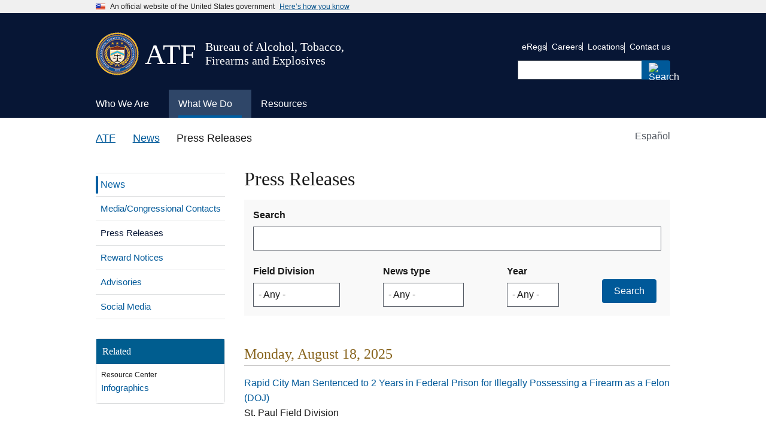

--- FILE ---
content_type: text/html; charset=UTF-8
request_url: https://www.atf.gov/news/press-releases?%253Bpage=370&%3Bpage=2&page=44
body_size: 14559
content:
<!DOCTYPE html>
<html lang="en-US" dir="ltr">
<head>
  <meta charset="utf-8" />
<link rel="canonical" href="https://www.atf.gov/news/press-releases" />
<link rel="shortlink" href="https://www.atf.gov/node/17966" />
<meta name="Generator" content="Drupal 10 (https://www.drupal.org)" />
<meta name="MobileOptimized" content="width" />
<meta name="HandheldFriendly" content="true" />
<meta name="viewport" content="width=device-width, initial-scale=1.0" />
<link rel="icon" href="/themes/custom/athena/assets/img/favicons/atf-favicon.png" type="image/png" />
<link rel="alternate" hreflang="en-US" href="https://www.atf.gov/news/press-releases" />
<link rel="alternate" hreflang="es-US" href="https://www.atf.gov/es/news/press-releases" />
<script>window.a2a_config=window.a2a_config||{};a2a_config.callbacks=[];a2a_config.overlays=[];a2a_config.templates={};var a2a_config = a2a_config || {};
a2a_config.exclude_services = ['amazon_wish_list',
			'aol_mail',
			'balatarin',
			'bibsonomy',
			'blogger',
			'blogmarks',
			'bluesky',
			'bookmarks_fr',
			'box_net',
			'buffer',
			'copy',
			'copy_link',
			'diary_ru',
			'diaspora',
			'digg',
			'diigo',
			'douban',
			'draugiem',
			'email',
			'evernote',
			'fark',
			'flipboard',
			'folkd',
			'google',
			'google_classroom',
			'google_gmail',
			'google_translate',
			'hacker_news',
			'hatena',
			'houzz',
			'instapaper',
			'kakao',
			'known',
			'line',
			'livejournal',
			'mail_ru',
			'mastodon',
			'mendeley',
			'meneame',
			'mix',
			'sms',
			'facebook_messenger',
			'mewe',
			'micro_blog',
			'mix_',
			'mixi',
			'myspace',
			'odnoklassniki',
			'outlook_com',
			'papaly',
			'pinboard',
			'pinterest',
			'plurk',
			'pocket',
			'print',
			'printfriendly',
			'pusha',
			'kindle_it',
			'qzone',
			'raindrop_io',
			'rediff',
			'refind',
			'sina_weibo',
			'sitejot',
			'skype',
			'slashdot',
			'snapchat',
			'stocktwits',
			'svejo',
			'symbaloo_bookmarks',
			'microsoft_teams',
			'telegram',
			'threads',
			'threema',
			'trello',
			'tumblr',
			'twiddla',
			'twitter',
			'typepad_post',
			'viber',
			'vk',
			'wechat',
			'whatsapp',
			'wordpress',
			'wykop',
			'xing',
			'yahoo_mail',
			'yummly'];</script>

  <title>Press Releases | ATF</title>
  <link rel="stylesheet" media="all" href="/sites/default/files2/css/css_b6duxJF1AewehF4r7wR6FH3yewPRuIlbKpzfxWRTwGE.css?delta=0&amp;language=en-US&amp;theme=athena&amp;include=eJw1ikEOgzAMBD8U4ichQ5YS1cQoNlB-36oJl9XMaDklVy43cYe4VC0e2FcUJjaDW5hXNRRK9dhZYrMeR8kTNYyz_a5a8RxTZtFXwMcll_dTu4YK27VYPjE6TwIblyyOSs34GpoHu82x0cSGcGZcRv-Nm6ZD8AW4qEu0" />
<link rel="stylesheet" media="all" href="/themes/custom/athena/assets/css/athena.css?ver=0107260410&amp;t8wvum" />
<link rel="stylesheet" media="all" href="/sites/default/files2/css/css_Wv0v0VSBdbU_nxsi_Znd0aaGhRdxbg6Tdams5L-IkLI.css?delta=2&amp;language=en-US&amp;theme=athena&amp;include=eJw1ikEOgzAMBD8U4ichQ5YS1cQoNlB-36oJl9XMaDklVy43cYe4VC0e2FcUJjaDW5hXNRRK9dhZYrMeR8kTNYyz_a5a8RxTZtFXwMcll_dTu4YK27VYPjE6TwIblyyOSs34GpoHu82x0cSGcGZcRv-Nm6ZD8AW4qEu0" />

  <script src="/sites/default/files2/js/js__Vu46YpMa7GIEAwOqFWm6nPYAlow1LwRxXTIbZPtXs0.js?scope=header&amp;delta=0&amp;language=en-US&amp;theme=athena&amp;include=eJw1zNEOwyAIBdAfsvo1fTZ04kpGwAhdt7_fGusTnHsDUIoryDfBvcTaVTyA7yiQwAzdpkjIVzuLhceuhpLGiBvWmZR-NOA4FPDj2AU4M8krN21HS4WA9XlVVzgPboaO1lSM3pgdNkbLlfj_JA3BuQz_AOW6SDY"></script>

</head>
<body class="page-node-17966 page-node-type-basic_page page-alias-newspress-releases">

<a class="usa-skipnav " href="#main-content">
  Skip to main content
</a>
 

  <div class="dialog-off-canvas-main-canvas" data-off-canvas-main-canvas>
              <body>


<section class="usa-banner" aria-label="Official government website">
  <div class="usa-accordion">
    <header class="usa-banner__header">
      <div class="usa-banner__inner">
        <div class="grid-col-auto">
          <img class="usa-banner__header-flag" src="/themes/custom/athena/assets/img/us_flag_small.png" alt="U.S. flag">
        </div>
        <div class="grid-col-fill tablet:grid-col-auto">
          <p class="usa-banner__header-text">An official website of the United States government</p>
          <p class="usa-banner__header-action" aria-hidden="true">Here’s how you know</p>
        </div>
        <button class="usa-accordion__button usa-banner__button" aria-expanded="false" aria-controls="gov-banner-default">
          <span class="usa-banner__button-text">Here’s how you know</span>
        </button>
      </div>
    </header>
    <div class="usa-banner__content usa-accordion__content" id="gov-banner-default">
      <div class="grid-row grid-gap-lg">
        <div class="usa-banner__guidance tablet:grid-col-6">
          <img class="usa-banner__icon usa-media-block__img" src="/themes/custom/athena/assets/img/icon-dot-gov.svg" role="img" alt="" aria-hidden="true">
          <div class="usa-media-block__body">
                        <p><strong>Official websites use .gov</strong><br/>A <strong>.gov</strong> website belongs to an official government organization in the United States.</p>
          </div>
        </div>
        <div class="usa-banner__guidance tablet:grid-col-6">
          <img class="usa-banner__icon usa-media-block__img" src="/themes/custom/athena/assets/img/icon-https.svg" role="img" alt="" aria-hidden="true">
          <div class="usa-media-block__body">
            <p><strong>Secure .gov websites use HTTPS</strong><br/>A <strong>lock</strong> (  <span class="icon-lock">
    <svg xmlns="http://www.w3.org/2000/svg" width="52" height="64" viewBox="0 0 52 64" class="usa-banner__lock-image" role="img" aria-labelledby="banner-lock-title banner-lock-description" focusable="false">
      <title id="banner-lock-title">Lock</title>
      <desc id="banner-lock-description">A locked padlock</desc>
      <path fill="#000000" fill-rule="evenodd" d="M26 0c10.493 0 19 8.507 19 19v9h3a4 4 0 0 1 4 4v28a4 4 0 0 1-4 4H4a4 4 0 0 1-4-4V32a4 4 0 0 1 4-4h3v-9C7 8.507 15.507 0 26 0zm0 8c-5.979 0-10.843 4.77-10.996 10.712L15 19v9h22v-9c0-6.075-4.925-11-11-11z"/>
    </svg>
  </span>
) or <strong>https://</strong> means you’ve safely connected to the .gov website. Share sensitive information only on official, secure websites.</p>
          </div>
        </div>
      </div>
    </div>
  </div>
</section>

<div class="usa-overlay"></div>
<header class="usa-header usa-header--extended">
      
<div class="usa-navbar" >
  <div class="usa-logo" id="-logo">
    <div class="atflogoImg"><img src="/themes/custom/athena/assets/atf/images/atf-seal-72x72.png"  alt="ATF Seal image" /></div>
    <div class="atfInitials">
      <em class="usa-logo__text">
        <a href="/" title="ATF" >
        <h2>ATF</h2>
        </a>
      </em> 
    </div>
    <div class="atfTag">
      <em class="usa-logo__text">
        <h5>Bureau of Alcohol, Tobacco, Firearms and Explosives</h5>
      </em>
  </div>
</div>
      <button class="usa-menu-btn">
      Menu
    </button>
  </div>
  <nav aria-label="" class="usa-nav">
    <div class="usa-nav__inner">       
      <button class="usa-nav__close">
  <img src="/themes/custom/athena/assets/img/usa-icons/close.svg" role="img" alt="">
</button>
<div class="search-mobile">
  

    
  <form class="usa-search usa-search--small js-search-form" role="search" id="search_form" action="https://search.usa.gov/search" accept-charset="UTF-8" method="get">
    <input type="hidden" name="affiliate" id="affiliate" value="atf" autocomplete="off" />
    <label class="usa-sr-only" for="query-mobile">
      Search
    </label>
    <input type="search" name="query" id="query-mobile" autocomplete="off" class="usagov-search-autocomplete usa-input" />
    <button class="usa-button" type="submit" name="commit" value="Search" data-disable-with="Search">
            <img
          src="/themes/custom/athena/assets/img/usa-icons-bg/search--white.svg"
          class="usa-search__submit-icon"
          alt="Search"
      >
    </button>
  </form>
</div>
  
        
        
  
  
          <ul class="usa-nav__primary usa-accordion">
    
                        
                    
      
                        <li class="usa-nav__primary-item">
              
              <button class="usa-accordion__button usa-nav__link "
                aria-expanded="false"
                aria-controls="extended-mega-nav-section-1">
          <span>Who We Are</span>
        </button>
      
                
        
        
  
  
          <div id="extended-mega-nav-section-1" class="usa-nav__submenu usa-megamenu" hidden="">

      
      <div class="grid-row grid-gap-2">
    
                        
                    
      
                   <div class="desktop:grid-col">
                                        <div class="usa-nav__submenu-item">
            <strong><a href="/about" class="link usa-nav__link" data-drupal-link-system-path="node/18096">About</a></strong>
          </div>
                        
      
                
        
        
  
  
          <ul id="basic-nav-section-1" class="usa-nav__submenu-list">

          
                        
                    
      
                        <li class="usa-nav__submenu-item">
              
      
              
        
                          <a href="/about/leadership" class="link" data-drupal-link-system-path="node/54421">Leadership</a>
                      
                        </li>
              
                        
                    
      
                        <li class="usa-nav__submenu-item">
              
      
              
        
                          <a href="/about/organization-structure" class="link" data-drupal-link-system-path="node/57236">Organization Structure</a>
                      
                        </li>
              
                        
                    
      
                    
      
              
        
                              
                    
                        
                    
      
                    
      
              
        
                              
                    
                        
                    
      
                    
      
              
        
                              
                    
    
          </ul>
    
  

      
              </div>
      
                        
                    
      
                   <div class="desktop:grid-col">
                                          
      
                
        
        
  
  
          <ul id="basic-nav-section-2" class="usa-nav__submenu-list">

          
                        
                    
      
                    
      
              
        
                              
                    
                        
                    
      
                    
      
              
        
                              
                    
                        
                    
      
                    
      
              
        
                              
                    
                        
                    
      
                    
      
              
        
                              
                    
                        
                    
      
                    
      
              
        
                              
                    
                        
                    
      
                    
      
              
        
                              
                    
                        
                    
      
                    
      
              
        
                              
                    
    
          </ul>
    
  

      
              </div>
      
                        
                    
      
                   <div class="desktop:grid-col">
                                        <div class="usa-nav__submenu-item">
            <strong><a href="/contact" class="link usa-nav__link" data-drupal-link-system-path="node/59541">Contact</a></strong>
          </div>
                        
      
                
        
        
  
  
          <ul id="basic-nav-section-3" class="usa-nav__submenu-list">

          
                        
                    
      
                        <li class="usa-nav__submenu-item">
              
      
              
        
                          <a href="/contact/submit-a-tip" class="link" data-drupal-link-system-path="node/59561">Submit a Tip</a>
                      
                        </li>
              
                        
                    
      
                        <li class="usa-nav__submenu-item">
              
      
              
        
                          <a href="/contact/hotlines" class="link" data-drupal-link-system-path="node/59556">Hotlines</a>
                      
                        </li>
              
                        
                    
      
                        <li class="usa-nav__submenu-item">
              
      
              
        
                          <a href="/contact/licensing-and-other-services" class="link" data-drupal-link-system-path="node/59596">Licensing and Other Services</a>
                      
                        </li>
              
                        
                    
      
                    
      
              
        
                              
                    
                        
                    
      
                        <li class="usa-nav__submenu-item">
              
      
              
        
                          <a href="/contact/victim/witness-assistance-program" class="link" data-drupal-link-system-path="node/59671">Victim/Witness Program</a>
                      
                        </li>
              
                        
                    
      
                    
      
              
        
                              
                    
    
          </ul>
    
  

      
              </div>
      
                        
                    
      
                   <div class="desktop:grid-col">
                                        <div class="usa-nav__submenu-item">
            <strong><a href="/careers" class="link usa-nav__link" data-drupal-link-system-path="node/17741">Careers</a></strong>
          </div>
                        
      
                
        
        
  
  
          <ul id="basic-nav-section-4" class="usa-nav__submenu-list">

          
                        
                    
      
                        <li class="usa-nav__submenu-item">
              
      
              
        
                          <a href="/careers/special-agents" class="link" data-drupal-link-system-path="node/17751">Special Agent</a>
                      
                        </li>
              
                        
                    
      
                        <li class="usa-nav__submenu-item">
              
      
              
        
                          <a href="/careers/industry-operations-investigators" class="link" data-drupal-link-system-path="node/17801">Industry Operations Investigator</a>
                      
                        </li>
              
                        
                    
      
                    
      
              
        
                              
                    
                        
                    
      
                        <li class="usa-nav__submenu-item">
              
      
              
        
                          <a href="/careers/careers-forensics-and-stem" class="link" data-drupal-link-system-path="node/17941">Forensics and STEM</a>
                      
                        </li>
              
                        
                    
      
                        <li class="usa-nav__submenu-item">
              
      
              
        
                          <a href="/careers/professional-and-technical-careers" class="link" data-drupal-link-system-path="node/18036">Professional/Technical</a>
                      
                        </li>
              
                        
                    
      
                        <li class="usa-nav__submenu-item">
              
      
              
        
                          <a href="/careers/student-and-recent-graduates" class="link" data-drupal-link-system-path="node/18041">Students and Recent Grads</a>
                      
                        </li>
              
                        
                    
      
                    
      
              
        
                              
                    
                        
                    
      
                    
      
              
        
                              
                    
                        
                    
      
                    
      
              
        
                              
                    
                        
                    
      
                    
      
              
        
                              
                    
                        
                    
      
                    
      
              
        
                              
                    
                        
                    
      
                    
      
              
        
                              
                    
                        
                    
      
                    
      
              
        
                              
                    
                        
                    
      
                    
      
              
        
                              
                    
    
          </ul>
    
  

      
              </div>
      
                        
                    
      
                   <div class="desktop:grid-col">
                                        <div class="usa-nav__submenu-item">
            <strong><a href="/contact/locations" class="link usa-nav__link" data-drupal-link-system-path="node/61021">Locations</a></strong>
          </div>
                        
      
                
        
        
  
  
          <ul id="basic-nav-section-5" class="usa-nav__submenu-list">

          
                        
                    
      
                        <li class="usa-nav__submenu-item">
              
      
              
        
                          <a href="/contact/contact-atf-headquarters" class="link">HQ Offices</a>
                      
                        </li>
              
                        
                    
      
                        <li class="usa-nav__submenu-item">
              
      
              
        
                          <a href="/contact/atf-field-divisions" class="link">Field Divisions</a>
                      
                        </li>
              
                        
                    
      
                        <li class="usa-nav__submenu-item">
              
      
              
        
                          <a href="/contact/local-atf-offices" class="link">Local Offices</a>
                      
                        </li>
              
                        
                    
      
                        <li class="usa-nav__submenu-item">
              
      
              
        
                          <a href="/contact/international-offices" class="link">International</a>
                      
                        </li>
              
    
          </ul>
    
  

      
              </div>
      
    
          </div>
      </div>
    
  

      
                        </li>
              
                        
                    
      
                        <li class="usa-nav__primary-item">
              
              <button class="usa-accordion__button usa-nav__link usa-current"
                aria-expanded="false"
                aria-controls="extended-mega-nav-section-2">
          <span>What We Do</span>
        </button>
      
                
        
        
  
  
          <div id="extended-mega-nav-section-2" class="usa-nav__submenu usa-megamenu" hidden="">

      
      <div class="grid-row grid-gap-2">
    
                        
                    
      
                   <div class="desktop:grid-col">
                                        <div class="usa-nav__submenu-item">
            <strong><a href="/mission-areas" class="link usa-nav__link" data-drupal-link-system-path="node/59836">Mission Areas</a></strong>
          </div>
                        
      
                
        
        
  
  
          <ul id="basic-nav-section-1" class="usa-nav__submenu-list">

          
                        
                    
      
                        <li class="usa-nav__submenu-item">
              
      
              
        
                          <a href="/firearms" class="link" data-drupal-link-system-path="node/65136">Firearms</a>
                      
                        </li>
              
                        
                    
      
                        <li class="usa-nav__submenu-item">
              
      
              
        
                          <a href="/explosives" class="link" data-drupal-link-system-path="node/66966">Explosives</a>
                      
                        </li>
              
                        
                    
      
                        <li class="usa-nav__submenu-item">
              
      
              
        
                          <a href="/arson" class="link" data-drupal-link-system-path="node/17656">Arson</a>
                      
                        </li>
              
                        
                    
      
                        <li class="usa-nav__submenu-item">
              
      
              
        
                          <a href="/alcohol-tobacco" class="link" data-drupal-link-system-path="node/59376">Alcohol and Tobacco</a>
                      
                        </li>
              
    
          </ul>
    
  

      
              </div>
      
                        
                    
      
                   <div class="desktop:grid-col">
                                        <div class="usa-nav__submenu-item">
            <strong><a href="https://www.atf.gov/firearms/tools-services-law-enforcement" class="link usa-nav__link">Enforcement</a></strong>
          </div>
                        
      
                
        
        
  
  
          <ul id="basic-nav-section-2" class="usa-nav__submenu-list">

          
                        
                    
      
                        <li class="usa-nav__submenu-item">
              
      
              
        
                          <a href="/firearms/national-tracing-center" class="link">Crime Gun Tracing</a>
                      
                        </li>
              
                        
                    
      
                        <li class="usa-nav__submenu-item">
              
      
              
        
                          <a href="/explosives/us-bomb-data-center" class="link">Bomb and Arson Incidents</a>
                      
                        </li>
              
                        
                    
      
                        <li class="usa-nav__submenu-item">
              
      
              
        
                          <a href="/careers/rapid-response-teams" class="link" data-drupal-link-system-path="node/18141">Rapid Response Teams</a>
                      
                        </li>
              
                        
                    
      
                        <li class="usa-nav__submenu-item">
              
      
              
        
                          <a href="/careers/learning-and-training" class="link" data-drupal-link-system-path="node/18056">Training for Law Enforcement</a>
                      
                        </li>
              
    
          </ul>
    
  

      
              </div>
      
                        
                    
      
                   <div class="desktop:grid-col">
                                        <div class="usa-nav__submenu-item">
            <strong><a href="https://www.atf.gov/rules-and-regulations" class="link usa-nav__link">Regulations</a></strong>
          </div>
                        
      
                
        
        
  
  
          <ul id="basic-nav-section-3" class="usa-nav__submenu-list">

          
                        
                    
      
                        <li class="usa-nav__submenu-item">
              
      
              
        
                          <a href="https://www.atf.gov/rules-and-regulations/laws-alcohol-tobacco-firearms-and-explosives" class="link">Laws</a>
                      
                        </li>
              
                        
                    
      
                        <li class="usa-nav__submenu-item">
              
      
              
        
                          <a href="https://www.atf.gov/rules-and-regulations/regulations-alcohol-tobacco-firearms-and-explosives" class="link">Regulations</a>
                      
                        </li>
              
                        
                    
      
                        <li class="usa-nav__submenu-item">
              
      
              
        
                          <a href="https://www.atf.gov/rules-and-regulations/federal-register-actions" class="link">Federal Register</a>
                      
                        </li>
              
                        
                    
      
                        <li class="usa-nav__submenu-item">
              
      
              
        
                          <a href="https://www.atf.gov/rules-and-regulations/rulings" class="link">Rulings</a>
                      
                        </li>
              
    
          </ul>
    
  

      
              </div>
      
                        
                    
      
                   <div class="desktop:grid-col">
                                        <div class="usa-nav__submenu-item">
            <strong><a href="/news" class="link usa-nav__link" data-drupal-link-system-path="node/17996">News</a></strong>
          </div>
                        
      
                
        
        
  
  
          <ul id="basic-nav-section-4" class="usa-nav__submenu-list">

          
                        
                    
      
                        <li class="usa-nav__submenu-item">
              
      
              
        
                          <a href="/news/media-and-congressional-contacts" class="link" data-drupal-link-system-path="node/18001">Media/Congressional Contacts</a>
                      
                        </li>
              
                        
                    
      
                        <li class="usa-nav__submenu-item">
              
      
              
        
                          <a href="/news/press-releases" class="link" data-drupal-link-system-path="node/17966">Press Releases</a>
                      
                        </li>
              
                        
                    
      
                    
      
              
        
                              
                    
                        
                    
      
                        <li class="usa-nav__submenu-item">
              
      
              
        
                          <a href="/news/advisories" class="link" data-drupal-link-system-path="node/17976">Advisories</a>
                      
                        </li>
              
                        
                    
      
                        <li class="usa-nav__submenu-item">
              
      
              
        
                          <a href="/news/social-media" class="link" data-drupal-link-system-path="node/17986">Social Media</a>
                      
                        </li>
              
    
          </ul>
    
  

      
              </div>
      
                        
                    
      
                   <div class="desktop:grid-col">
                                        <div class="usa-nav__submenu-item">
            <strong><a href="/laboratories" class="link usa-nav__link" data-drupal-link-system-path="node/59426">Laboratories</a></strong>
          </div>
                        
      
                
        
        
  
  
          <ul id="basic-nav-section-5" class="usa-nav__submenu-list">

          
                        
                    
      
                        <li class="usa-nav__submenu-item">
              
      
              
        
                          <a href="/laboratories/fire-research-laboratory" class="link" data-drupal-link-system-path="node/59451">Fire Research Laboratory</a>
                      
                        </li>
              
                        
                    
      
                        <li class="usa-nav__submenu-item">
              
      
              
        
                          <a href="/laboratories/national-firearms-examiner-academy" class="link" data-drupal-link-system-path="node/59476">Firearms Examiner Academy</a>
                      
                        </li>
              
                        
                    
      
                        <li class="usa-nav__submenu-item">
              
      
              
        
                          <a href="/laboratories/forensic-laboratories" class="link" data-drupal-link-system-path="node/59486">Forensic Laboratories</a>
                      
                        </li>
              
                        
                    
      
                        <li class="usa-nav__submenu-item">
              
      
              
        
                          <a href="/laboratories/laboratory-resources" class="link">Laboratory Resources</a>
                      
                        </li>
              
    
          </ul>
    
  

      
              </div>
      
    
          </div>
      </div>
    
  

      
                        </li>
              
                        
                    
      
                        <li class="usa-nav__primary-item">
              
              <button class="usa-accordion__button usa-nav__link "
                aria-expanded="false"
                aria-controls="extended-mega-nav-section-3">
          <span>Resources</span>
        </button>
      
                
        
        
  
  
          <div id="extended-mega-nav-section-3" class="usa-nav__submenu usa-megamenu" hidden="">

      
      <div class="grid-row grid-gap-2">
    
                        
                    
      
                   <div class="desktop:grid-col">
                                        <div class="usa-nav__submenu-item">
            <strong><a href="/resource-center/forms-library" class="link usa-nav__link">Forms</a></strong>
          </div>
                        
      
                
        
        
  
  
          <ul id="basic-nav-section-1" class="usa-nav__submenu-list">

          
                        
                    
      
                        <li class="usa-nav__submenu-item">
              
      
              
        
                          <a href="/distribution-center-order-form" class="link">Order Paper Forms</a>
                      
                        </li>
              
    
          </ul>
    
  

      
              </div>
      
                        
                    
      
                   <div class="desktop:grid-col">
                                        <div class="usa-nav__submenu-item">
            <strong><a href="/resource-center/publications-library" class="link usa-nav__link">Publications</a></strong>
          </div>
                        
      
                
        
        
  
  
          <ul id="basic-nav-section-2" class="usa-nav__submenu-list">

          
                        
                    
      
                        <li class="usa-nav__submenu-item">
              
      
              
        
                          <a href="/resource-center/fact-sheets" class="link" data-drupal-link-system-path="node/65061">Fact Sheets</a>
                      
                        </li>
              
                        
                    
      
                        <li class="usa-nav__submenu-item">
              
      
              
        
                          <a href="/rules-and-regulations/rules-and-regulations-library" class="link" data-drupal-link-system-path="node/69206">Regulations Library</a>
                      
                        </li>
              
                        
                    
      
                    
      
              
        
                              
                    
                        
                    
      
                        <li class="usa-nav__submenu-item">
              
      
              
        
                          <a href="/resource-center/freedom-information-act-foia" class="link" data-drupal-link-system-path="node/65081">FOIA</a>
                      
                        </li>
              
    
          </ul>
    
  

      
              </div>
      
                        
                    
      
                   <div class="desktop:grid-col">
                                        <div class="usa-nav__submenu-item">
            <strong><a href="/questions-and-answers" class="link usa-nav__link">Q&amp;A</a></strong>
          </div>
                        
      
                
        
        
  
  
          <ul id="basic-nav-section-3" class="usa-nav__submenu-list">

          
                        
                    
      
                        <li class="usa-nav__submenu-item">
              
      
              
        
                          <a href="/questions-and-answers/firearms-qas" class="link">Firearms</a>
                      
                        </li>
              
                        
                    
      
                        <li class="usa-nav__submenu-item">
              
      
              
        
                          <a href="/questions-and-answers/explosives-qas" class="link">Explosives</a>
                      
                        </li>
              
                        
                    
      
                        <li class="usa-nav__submenu-item">
              
      
              
        
                          <a href="/questions-and-answers/alcohol-and-tobacco-qas" class="link">Alcohol and Tobacco</a>
                      
                        </li>
              
                        
                    
      
                        <li class="usa-nav__submenu-item">
              
      
              
        
                          <a href="/questions-and-answers/careers-qas" class="link">Careers</a>
                      
                        </li>
              
    
          </ul>
    
  

      
              </div>
      
                        
                    
      
                   <div class="desktop:grid-col">
                                        <div class="usa-nav__submenu-item">
            <strong><a href="/resource-center/data-statistics" class="link usa-nav__link" data-drupal-link-system-path="node/65031">Data and Statistics</a></strong>
          </div>
                        
      
                
        
        
  
  
          <ul id="basic-nav-section-4" class="usa-nav__submenu-list">

          
                        
                    
      
                        <li class="usa-nav__submenu-item">
              
      
              
        
                          <a href="/resource-center/docs/report/2024firearmscommercereportpdf/download" class="link">U.S. Firearms Commerce Report</a>
                      
                        </li>
              
                        
                    
      
                        <li class="usa-nav__submenu-item">
              
      
              
        
                          <a href="/resource-center/docs/report/afmer2023finalreport508cpdf/download" class="link">AFMER</a>
                      
                        </li>
              
    
          </ul>
    
  

      
              </div>
      
                        
                    
      
                   <div class="desktop:grid-col">
                                        <div class="usa-nav__submenu-item">
            <strong><a href="/asset-forfeiture" class="link usa-nav__link" data-drupal-link-system-path="node/59511">Asset Forfeiture</a></strong>
          </div>
                        
      
                
        
        
  
  
          <ul id="basic-nav-section-5" class="usa-nav__submenu-list">

          
                        
                    
      
                        <li class="usa-nav__submenu-item">
              
      
              
        
                          <a href="/asset-forfeiture/unclaimed-property" class="link" data-drupal-link-system-path="node/59501">Unclaimed Property</a>
                      
                        </li>
              
                        
                    
      
                    
      
              
        
                              
                    
    
          </ul>
    
  

      
              </div>
      
    
          </div>
      </div>
    
  

      
                        </li>
              
    
          </ul>
    
  





      <div class="usa-nav__secondary usa-header--extended">
    

    
    <ul class="usa-nav__secondary-links">

      
                                
                          
        
                <li class="usa-nav__secondary-item">
          <a href="https://regulations.atf.gov/" class="link">eRegs</a>
        </li>
                                
                          
        
                <li class="usa-nav__secondary-item">
          <a href="https://www.atf.gov/careers" class="link">Careers</a>
        </li>
                                
                          
        
                <li class="usa-nav__secondary-item">
          <a href="https://www.atf.gov/contact/local-atf-offices" class="link">Locations</a>
        </li>
                                
                          
        
                <li class="usa-nav__secondary-item">
          <a href="https://www.atf.gov/contact" class="link">Contact us</a>
        </li>
      
    </ul>
  




  <div class="search-desktop">
    

    
  <form class="usa-search usa-search--small js-search-form" role="search" id="search_form" action="https://search.usa.gov/search" accept-charset="UTF-8" method="get">
    <input type="hidden" name="affiliate" id="affiliate" value="atf" autocomplete="off" />
    <label class="usa-sr-only" for="query-desktop">
      Search
    </label>
    <input type="search" name="query" id="query-desktop" autocomplete="off" class="usagov-search-autocomplete usa-input" />
    <button class="usa-button" type="submit" name="commit" value="Search" data-disable-with="Search">
            <img
          src="/themes/custom/athena/assets/img/usa-icons-bg/search--white.svg"
          class="usa-search__submit-icon"
          alt="Search"
      >
    </button>
  </form>
  </div>
</div>
    </div>
  </nav> 
</header>
      <div class="grid-container page-container">
      <div class="grid-row breadcrumb-container">
        <div class="grid-col">
  <div class="block block-system block-system-breadcrumb-block">
  
    
      

 
    <nav class="usa-breadcrumb usa-breadcrumb--wrap" aria-label="Breadcrumbs">
    <ol class="usa-breadcrumb__list">
                    <li class="usa-breadcrumb__list-item">
                                    <a href="/" class="usa-breadcrumb__link">ATF</a>
                            </li>
                    <li class="usa-breadcrumb__list-item">
                                    <a href="/news" class="usa-breadcrumb__link">News</a>
                            </li>
                    <li class="usa-breadcrumb__list-item">
                                      Press Releases
                            </li>
            </ol>
</nav>

  </div>

</div>

<div class="en-lang-switcher grid-col-2" align="right">
  <ul class="language-switcher-language-url language-switcher-link-list usa-accordion"><li hreflang="es-US" data-drupal-link-query="{&quot;%3Bpage&quot;:&quot;370&quot;,&quot;;page&quot;:&quot;2&quot;,&quot;page&quot;:&quot;44&quot;}" data-drupal-link-system-path="node/17966" class="language-switcher-link"><svg class="usa-icon" aria-hidden="true" focusable="false" role="img">
          <use xlink:href="/themes/custom/athena/assets/img/sprite.svg#public"></use>
        </svg>
        <svg class="mobile-usa-icon" aria-hidden="true" focusable="false" role="img" color="#ffffff">
          <use xlink:href="/themes/custom/athena/assets/img/sprite.svg#public"></use>
        </svg><a href="/es/news/press-releases?%253Bpage=370&amp;%3Bpage=2&amp;page=44" class="language-link" hreflang="es-US" data-drupal-link-query="{&quot;%3Bpage&quot;:&quot;370&quot;,&quot;;page&quot;:&quot;2&quot;,&quot;page&quot;:&quot;44&quot;}" data-drupal-link-system-path="node/17966">Español</a></li></ul>
</div>












      </div>
      <div class="grid-row grid-gap content-container">
        <div class= "desktop:grid-col-3 margin-bottom-4 tablet:margin-bottom-0 sidenav-container">
                                    <div
                class="usa-layout-docs__sidenav layout-sidebar-first">
                
<div class="sidebar-nav-wrapper">
<nav role="navigation" aria-labelledby="block-athena-mainnavigation-3-menu" id="block-athena-mainnavigation-3" class="sidebar-nav">
            


  
    <div class="usa-accordion sub-navigation-accordion">
                                <h2 class="usa-accordion__heading sub-navigation-header">
        <button type="button" class="usa-accordion__button"  aria-expanded="false"  aria-controls="sub-navigation">
          News Menu
        </button>
      </h2>
      <div id="sub-navigation" class="usa-accordion__content usa-prose sub-navigation-content">
                  <ul class="usa-sidenav">
              
                          
                                                                <ul class="usa-sidenav__sublist">
              
                          
                      <li class="usa-sidenav__item expanded dropdown first">
            <a  href="/firearms">
              <span>Firearms</span>
            </a>
                          <span class="more"><button aria-label="click here to expand menu item" aria-expanded="false"></button></span>
                      </li>
                                                                                    <ul class="usa-sidenav__sublist">
              
                          
                      <li class="usa-sidenav__item expanded dropdown first">
            <a  href="/firearms/tools-services-law-enforcement">
              <span>Law Enforcement Tools &amp; Services</span>
            </a>
                          <span class="more"><button aria-label="click here to expand menu item" aria-expanded="false"></button></span>
                      </li>
                                                                  <ul class="usa-sidenav__sublist">
              
                          
                      <li class="usa-sidenav__item expanded dropdown first">
            <a  href="/firearms/tools-services-law-enforcement/anti-firearms-trafficking-campaign">
              <span>Anti-Firearms Trafficking Campaign</span>
            </a>
                          <span class="more"><button aria-label="click here to expand menu item" aria-expanded="false"></button></span>
                      </li>
                              
                          
                      <li class="usa-sidenav__item">
            <a  href="/firearms/tools-services-law-enforcement/firearms-and-ammunition-technology">
              <span>Firearms and Ammunition Technology Division</span>
            </a>
                      </li>
                              
                          
                      <li class="usa-sidenav__item">
            <a  href="https://edit2.atf.gov/firearms/tools-services-law-enforcement/identify-prohibited-persons">
              <span>Identify Prohibited Persons</span>
            </a>
                      </li>
                              
                          
                      <li class="usa-sidenav__item expanded dropdown">
            <a  href="/firearms/tools-services-law-enforcement/national-integrated-ballistic-information-network-nibin">
              <span>National Integrated Ballistic Information Network (NIBIN)</span>
            </a>
                          <span class="more"><button aria-label="click here to expand menu item" aria-expanded="false"></button></span>
                      </li>
                              
                          
                      <li class="usa-sidenav__item expanded dropdown last">
            <a  href="/firearms/tools-services-law-enforcement/national-tracing-center">
              <span>National Tracing Center</span>
            </a>
                          <span class="more"><button aria-label="click here to expand menu item" aria-expanded="false"></button></span>
                      </li>
                          </ul>
                                                                                                    
                      
                          
                      <li class="usa-sidenav__item expanded dropdown">
            <a  href="/firearms/tools-and-services-firearms-industry">
              <span>Firearms Industry Tools &amp; Services</span>
            </a>
                          <span class="more"><button aria-label="click here to expand menu item" aria-expanded="false"></button></span>
                      </li>
                                                                                    <ul class="usa-sidenav__sublist">
              
                          
                      <li class="usa-sidenav__item first">
            <a  href="/firearms/tools-and-services-firearms-industry/how-to">
              <span>How To </span>
            </a>
                      </li>
                              
                          
                      <li class="usa-sidenav__item expanded dropdown">
            <a  href="/firearms/tools-and-services-firearms-industry/apply-for-a-license">
              <span>Apply for a License</span>
            </a>
                          <span class="more"><button aria-label="click here to expand menu item" aria-expanded="false"></button></span>
                      </li>
                              
                          
                      <li class="usa-sidenav__item">
            <a  href="/firearms/tools-and-services-firearms-industry/curios-relics">
              <span>Curios and Relics</span>
            </a>
                      </li>
                              
                          
                      <li class="usa-sidenav__item expanded dropdown">
            <a  href="/firearms/current-licensees">
              <span>Current Licensees</span>
            </a>
                          <span class="more"><button aria-label="click here to expand menu item" aria-expanded="false"></button></span>
                      </li>
                              
                          
                      <li class="usa-sidenav__item">
            <a  href="/firearms/tools-and-services-firearms-industry/federal-firearms-listings">
              <span>Listing of Federal Firearms Licensees</span>
            </a>
                      </li>
                              
                          
                      <li class="usa-sidenav__item">
            <a  href="/firearms/tools-and-services-firearms-industry/state-laws-and-published-ordinances-firearms">
              <span>State Laws &amp; Published Ordinances</span>
            </a>
                      </li>
                              
                          
                      <li class="usa-sidenav__item">
            <a  href="/firearms/tools-and-services-firearms-industry/firearms-and-explosives-industry-division-customer-service-standards">
              <span>FEID Customer Service Standards</span>
            </a>
                      </li>
                              
                          
                      <li class="usa-sidenav__item expanded dropdown last">
            <a  href="/firearms/tools-and-services-firearms-industry/national-firearms-act-division">
              <span>NFA Division</span>
            </a>
                          <span class="more"><button aria-label="click here to expand menu item" aria-expanded="false"></button></span>
                      </li>
                          </ul>
                                                                                                                                                          
                      
                          
                      <li class="usa-sidenav__item">
            <a  href="/firearms/privately-made-firearms">
              <span>Privately Made Firearms</span>
            </a>
                      </li>
                              
                          
                      <li class="usa-sidenav__item expanded dropdown">
            <a  href="/firearms/forms">
              <span>Firearms Forms</span>
            </a>
                          <span class="more"><button aria-label="click here to expand menu item" aria-expanded="false"></button></span>
                      </li>
                                                      <ul class="usa-sidenav__sublist">
              
                          
                      <li class="usa-sidenav__item expanded dropdown first">
            <a  href="/firearms/forms/eforms-applications">
              <span>eForms Applications</span>
            </a>
                          <span class="more"><button aria-label="click here to expand menu item" aria-expanded="false"></button></span>
                      </li>
                              
                          
                      <li class="usa-sidenav__item">
            <a  href="/firearms/forms/eform-4473-application-download">
              <span>eForm 4473 Application Download</span>
            </a>
                      </li>
                              
                          
                      <li class="usa-sidenav__item last">
            <a  href="/firearms/firearms-forms/revised-atf-form-1-and-atf-form-5">
              <span>Revised ATF Form 1 and ATF Form 5 </span>
            </a>
                      </li>
                          </ul>
                                                                
                      
                          
                      <li class="usa-sidenav__item">
            <a  href="/firearms/federal-firearms-licenses">
              <span>Firearms Licenses</span>
            </a>
                      </li>
                              
                          
                      <li class="usa-sidenav__item">
            <a  href="/firearms/publications-library">
              <span>Firearms Publications</span>
            </a>
                      </li>
                              
                          
                      <li class="usa-sidenav__item expanded dropdown">
            <a  href="/firearms/tools-services-law-enforcement/atf-firearms-programs">
              <span>ATF Firearms Programs</span>
            </a>
                          <span class="more"><button aria-label="click here to expand menu item" aria-expanded="false"></button></span>
                      </li>
                                                <ul class="usa-sidenav__sublist">
              
                          
                      <li class="usa-sidenav__item expanded dropdown first">
            <a  href="/firearms/tools-services-law-enforcement/atf-firearms-programs/dont-lie-other-guy">
              <span>Don&#039;t Lie for the Other Guy</span>
            </a>
                          <span class="more"><button aria-label="click here to expand menu item" aria-expanded="false"></button></span>
                      </li>
                              
                          
                      <li class="usa-sidenav__item last">
            <a  href="/firearms/tools-services-law-enforcement/atf-firearms-programs/project-safe-neighborhoods-psn">
              <span>Project Safe Neighborhoods</span>
            </a>
                      </li>
                          </ul>
                                              
                      
                          
                      <li class="usa-sidenav__item last">
            <a  href="/firearms/questions-and-answers">
              <span>Questions and Answers</span>
            </a>
                      </li>
                          </ul>
                                                                                                                                                          
                      
                          
                      <li class="usa-sidenav__item expanded dropdown">
            <a  href="/explosives">
              <span>Explosives</span>
            </a>
                          <span class="more"><button aria-label="click here to expand menu item" aria-expanded="false"></button></span>
                      </li>
                                                      <ul class="usa-sidenav__sublist">
              
                          
                      <li class="usa-sidenav__item first">
            <a  href="/questions-and-answers/explosives-qas">
              <span>Questions and Answers</span>
            </a>
                      </li>
                              
                          
                      <li class="usa-sidenav__item">
            <a  href="/explosives/explosives-forms">
              <span>Explosives Forms</span>
            </a>
                      </li>
                              
                          
                      <li class="usa-sidenav__item last">
            <a  href="/explosives/explosives-publications">
              <span>Explosives Publications</span>
            </a>
                      </li>
                          </ul>
                                                                
                      
                          
                      <li class="usa-sidenav__item expanded dropdown">
            <a  href="/arson">
              <span>Arson</span>
            </a>
                          <span class="more"><button aria-label="click here to expand menu item" aria-expanded="false"></button></span>
                      </li>
                                          <ul class="usa-sidenav__sublist">
              
                          
                      <li class="usa-sidenav__item expanded dropdown first last">
            <a  href="/arson/enforcement-tools-services">
              <span>Enforcement Tools &amp; Services</span>
            </a>
                          <span class="more"><button aria-label="click here to expand menu item" aria-expanded="false"></button></span>
                      </li>
                                                <ul class="usa-sidenav__sublist">
              
                          
                      <li class="usa-sidenav__item first">
            <a  href="/arson/certified-fire-investigator-school">
              <span>Fire Investigator School Video</span>
            </a>
                      </li>
                              
                          
                      <li class="usa-sidenav__item last">
            <a  href="/arson/advanced-fire-and-arson-training-complex">
              <span>Certified fire and arson training</span>
            </a>
                      </li>
                          </ul>
                                              
                  </ul>
                            
                      
                          
                      <li class="usa-sidenav__item expanded dropdown last">
            <a  href="/alcohol-tobacco">
              <span>Alcohol and Tobacco</span>
            </a>
                          <span class="more"><button aria-label="click here to expand menu item" aria-expanded="false"></button></span>
                      </li>
                                                                  <ul class="usa-sidenav__sublist">
              
                          
                      <li class="usa-sidenav__item expanded dropdown first">
            <a  href="/alcohol-tobacco/prevent-all-cigarette-trafficking-pact-act">
              <span>Prevent All Cigarette Trafficking (PACT) Act</span>
            </a>
                          <span class="more"><button aria-label="click here to expand menu item" aria-expanded="false"></button></span>
                      </li>
                                          <ul class="usa-sidenav__sublist">
              
                          
                      <li class="usa-sidenav__item first last">
            <a  href="/alcohol-tobacco/prevent-all-cigarette-trafficking-pact-act/tobacco-sellers-reporting-shipping-and-tax-compliance-requirements">
              <span>Reporting, Shipping and Tax Compliance Requirements</span>
            </a>
                      </li>
                          </ul>
                            
                      
                          
                      <li class="usa-sidenav__item expanded dropdown">
            <a  href="/alcohol-tobacco/contraband-cigarette-trafficking-act">
              <span>Contraband Cigarette Trafficking Act (CCTA)</span>
            </a>
                          <span class="more"><button aria-label="click here to expand menu item" aria-expanded="false"></button></span>
                      </li>
                                          <ul class="usa-sidenav__sublist">
              
                          
                      <li class="usa-sidenav__item first last">
            <a  href="/alcohol-tobacco/contraband-cigarette-trafficking-act/contraband-cigarette-trafficking-act-ccta-reporting-compliance-and-tax-requirements">
              <span>CCTA Reporting, Compliance and Tax Requirements</span>
            </a>
                      </li>
                          </ul>
                            
                      
                          
                      <li class="usa-sidenav__item">
            <a  href="/alcohol-tobacco/vapes-and-e-cigarettes">
              <span>Vapes and E-Cigarettes</span>
            </a>
                      </li>
                              
                          
                      <li class="usa-sidenav__item">
            <a  href="/alcohol-tobacco/alcohol-tobacco-publications">
              <span>Publications</span>
            </a>
                      </li>
                              
                          
                      <li class="usa-sidenav__item last">
            <a  href="/questions-and-answers/alcohol-and-tobacco-qas">
              <span>Questions and Answers</span>
            </a>
                      </li>
                          </ul>
                                                                                                    
                  </ul>
                                                                                  
                      
                          
                                                                <ul class="usa-sidenav__sublist">
              
                          
                      <li class="usa-sidenav__item first">
            <a  href="/firearms/national-tracing-center">
              <span>Crime Gun Tracing</span>
            </a>
                      </li>
                              
                          
                      <li class="usa-sidenav__item">
            <a  href="/explosives/us-bomb-data-center">
              <span>Bomb and Arson Incidents</span>
            </a>
                      </li>
                              
                          
                      <li class="usa-sidenav__item">
            <a  href="/careers/rapid-response-teams">
              <span>Rapid Response Teams</span>
            </a>
                      </li>
                              
                          
                      <li class="usa-sidenav__item last">
            <a  href="/careers/learning-and-training">
              <span>Training for Law Enforcement</span>
            </a>
                      </li>
                          </ul>
                                                                                  
                      
                          
                                                                <ul class="usa-sidenav__sublist">
              
                          
                      <li class="usa-sidenav__item first">
            <a  href="https://www.atf.gov/rules-and-regulations/laws-alcohol-tobacco-firearms-and-explosives">
              <span>Laws</span>
            </a>
                      </li>
                              
                          
                      <li class="usa-sidenav__item">
            <a  href="https://www.atf.gov/rules-and-regulations/regulations-alcohol-tobacco-firearms-and-explosives">
              <span>Regulations</span>
            </a>
                      </li>
                              
                          
                      <li class="usa-sidenav__item">
            <a  href="https://www.atf.gov/rules-and-regulations/federal-register-actions">
              <span>Federal Register</span>
            </a>
                      </li>
                              
                          
                      <li class="usa-sidenav__item last">
            <a  href="https://www.atf.gov/rules-and-regulations/rulings">
              <span>Rulings</span>
            </a>
                      </li>
                          </ul>
                                                                                  
                      
                          
                                      <li class="usa-sidenav__item expanded dropdown active active-trail">
          <a  class="usa-current" href="/news">
            <span>News</span>
          </a>
                      <span class="more"><button aria-label="click here to expand menu item" aria-expanded="false"></button></span>
                  </li>
                                                                  <ul class="usa-sidenav__sublist">
              
                          
                      <li class="usa-sidenav__item first">
            <a  href="/news/media-and-congressional-contacts">
              <span>Media/Congressional Contacts</span>
            </a>
                      </li>
                              
                          
                                        <li class="usa-sidenav__item active active-trail">
            <a  class="usa-current" href="/news/press-releases">
              <span>Press Releases</span>
            </a>
                      </li>
                              
                          
                      <li class="usa-sidenav__item">
            <a  href="/news/reward-notices">
              <span>Reward Notices</span>
            </a>
                      </li>
                              
                          
                      <li class="usa-sidenav__item">
            <a  href="/news/advisories">
              <span>Advisories</span>
            </a>
                      </li>
                              
                          
                      <li class="usa-sidenav__item last">
            <a  href="/news/social-media">
              <span>Social Media</span>
            </a>
                      </li>
                          </ul>
                                                                                                    
                      
                          
                                                                <ul class="usa-sidenav__sublist">
              
                          
                      <li class="usa-sidenav__item expanded dropdown first">
            <a  href="/laboratories/fire-research-laboratory">
              <span>Fire Research Laboratory</span>
            </a>
                          <span class="more"><button aria-label="click here to expand menu item" aria-expanded="false"></button></span>
                      </li>
                                                      <ul class="usa-sidenav__sublist">
              
                          
                      <li class="usa-sidenav__item first">
            <a  href="/laboratories/fire-research-laboratory/fire-research-laboratory-projects">
              <span>Projects</span>
            </a>
                      </li>
                              
                          
                      <li class="usa-sidenav__item">
            <a  href="/laboratories/fire-research-publications">
              <span>Publications</span>
            </a>
                      </li>
                              
                          
                      <li class="usa-sidenav__item last">
            <a  href="/laboratories/fire-research-laboratory/gasoline-flame-jetting-videos">
              <span>Gasoline Flame Jetting Videos</span>
            </a>
                      </li>
                          </ul>
                                                                
                      
                          
                      <li class="usa-sidenav__item">
            <a  href="/laboratories/national-firearms-examiner-academy">
              <span>Firearms Examiner Academy</span>
            </a>
                      </li>
                              
                          
                      <li class="usa-sidenav__item expanded dropdown">
            <a  href="/laboratories/forensic-laboratories">
              <span>Forensic Laboratories</span>
            </a>
                          <span class="more"><button aria-label="click here to expand menu item" aria-expanded="false"></button></span>
                      </li>
                                          <ul class="usa-sidenav__sublist">
              
                          
                      <li class="usa-sidenav__item first last">
            <a  href="/laboratories/forensics/publications">
              <span>Publications</span>
            </a>
                      </li>
                          </ul>
                            
                      
                          
                      <li class="usa-sidenav__item last">
            <a  href="/laboratories/laboratory-resources">
              <span>Laboratory Resources</span>
            </a>
                      </li>
                          </ul>
                                                                                  
                  </ul>
                                                                                  </div>
                                      
</div>


  </nav>
</div>

<div class="sidebar-nav-wrapper">
<nav role="navigation" aria-labelledby="block-athena-related-news-en-menu" id="block-athena-related-news-en" class="block-related-links" class="sidebar-nav">
                  


      <div class="usa-accordion related-links-accordion">
    <h2 class="usa-accordion__heading related-links-header">
         <button type="button" class="usa-accordion__button"  aria-expanded="false"  aria-controls="related-links-navigation">
           Related
         </button>
       </h2>
      <h2 class="related-links" aria-hidden="true">Related</h2>        <div id="related-links-navigation" class="usa-accordion__content usa-prose related-links-navigation-content">
    <ul class="usa-sidenav">
              <li>
          <div class="related-link-label">Resource Center</div>
          <a   href="/resource-center/atf-infographics" ><span>Infographics</span></a>
          </li>
          </ul>
      </div>
    </div>
    
 

  </nav>
</div>

              </div>
                              </div>
        <div class="desktop:grid-col-9 main-content-container" id="main-content">
              
  <h1 class="pageTitle">
<span class="field-title-page-news-press-releases">Press Releases</span>
</h1>

<div id="block-athena-content" class="block block-system block-system-main-block">
  
    
      <article>

  
    

  
  <div>
    
  </div>

</article>

  </div>
<div class="views-element-container block block-views block-views-blockpress-releases-block-english" id="block-athena-views-block-press-releases-block-english">
  
    
      <div><div class="js-view-dom-id-dcd056de724886db531fb5968876a54dc118a70f05a4c6cea504a77ba5d3d233">
  
  
  

  
  <form class="views-exposed-form usa-form" data-drupal-selector="views-exposed-form-press-releases-block-english" action="/news/press-releases" method="get" id="views-exposed-form-press-releases-block-english" accept-charset="UTF-8">
  <div class="form-item js-form-item form-type-textfield js-form-type-textfield form-item-combine js-form-item-combine">
      <label for="edit-combine" class="usa-label control-label">Search</label>
          

  <input data-drupal-selector="edit-combine" type="text" id="edit-combine" name="combine" value="" size="30" maxlength="128" class="form-text usa-input" />





        
  
      <div id="edit-combine--description" class="description help-block">
      (Search by title or keywords)
    </div>
  </div>
<div class="form-item js-form-item form-type-select js-form-type-select form-item-field-field-division-target-id js-form-item-field-field-division-target-id">
      <label for="edit-field-field-division-target-id" class="usa-label control-label">Field Division</label>
          

  <div class="select-wrapper">


  <select data-drupal-selector="edit-field-field-division-target-id" id="edit-field-field-division-target-id" name="field_field_division_target_id" class="form-select usa-select">
                  <option
          value="All" selected="selected">- Any -</option>
                        <option
          value="1">Atlanta</option>
                        <option
          value="6">Baltimore</option>
                        <option
          value="11">Boston</option>
                        <option
          value="16">Charlotte</option>
                        <option
          value="21">Chicago</option>
                        <option
          value="26">Columbus</option>
                        <option
          value="31">Dallas</option>
                        <option
          value="36">Denver</option>
                        <option
          value="41">Detroit</option>
                        <option
          value="46">Headquarters</option>
                        <option
          value="51">Houston</option>
                        <option
          value="56">Kansas City</option>
                        <option
          value="61">Los Angeles</option>
                        <option
          value="66">Louisville</option>
                        <option
          value="71">Miami</option>
                        <option
          value="76">Nashville</option>
                        <option
          value="81">New Orleans</option>
                        <option
          value="86">New York</option>
                        <option
          value="91">Newark</option>
                        <option
          value="96">Philadelphia</option>
                        <option
          value="101">Phoenix</option>
                        <option
          value="106">San Francisco</option>
                        <option
          value="111">Seattle</option>
                        <option
          value="116">St. Paul</option>
                        <option
          value="121">Tampa</option>
                        <option
          value="126">Washington</option>
            </select>

  </div>



        
  
  </div>
<div class="form-item js-form-item form-type-select js-form-type-select form-item-field-news-type-target-id-1 js-form-item-field-news-type-target-id-1">
      <label for="edit-field-news-type-target-id-1" class="usa-label control-label">News type</label>
          

  <div class="select-wrapper">


  <select data-drupal-selector="edit-field-news-type-target-id-1" id="edit-field-news-type-target-id-1" name="field_news_type_target_id_1" class="form-select usa-select">
                  <option
          value="All" selected="selected">- Any -</option>
                        <option
          value="596">ATF</option>
                        <option
          value="601">DOJ</option>
                        <option
          value="6821">Multi-Agency</option>
                        <option
          value="616">USAO</option>
            </select>

  </div>



        
  
  </div>
<div class="form-item js-form-item form-type-select js-form-type-select form-item-field-date-published-value js-form-item-field-date-published-value">
      <label for="edit-field-date-published-value" class="usa-label control-label">Year</label>
          

  <div class="select-wrapper">


  <select data-drupal-selector="edit-field-date-published-value" id="edit-field-date-published-value" name="field_date_published_value" class="form-select usa-select">
                  <option
          value="All" selected="selected">- Any -</option>
                        <option
          value="1">2024</option>
                        <option
          value="2">2023</option>
                        <option
          value="3">2022</option>
                        <option
          value="4">2021</option>
                        <option
          value="5">2020</option>
                        <option
          value="6">2019</option>
            </select>

  </div>



        
  
  </div>
<div data-drupal-selector="edit-actions" class="form-actions js-form-wrapper form-wrapper" id="edit-actions">

  <input data-drupal-selector="edit-submit-press-releases" type="submit" id="edit-submit-press-releases" value="Search" class="button js-form-submit form-submit usa-button" />




</div>

<script>
  document.getElementById('edit-reset').addEventListener('click', function(event) {
    event.preventDefault(); 
	window.location.href = '/news/press-releases';
  });
</script>

</form>

  

  <div class="item-list">
      <h3>Monday,  August 18, 2025</h3>
  
  <ul>

          <li><div class="views-field views-field-views-conditional-field"><span class="field-content"><a href="https://www.justice.gov/usao-sd/pr/rapid-city-man-sentenced-2-years-federal-prison-illegally-possessing-firearm-felon">Rapid City Man Sentenced to 2 Years in Federal Prison  for Illegally Possessing a Firearm as a Felon (DOJ)</a></span></div><div class="views-field views-field-field-field-division"><div class="field-content">
            St. Paul Field Division
      </div></div></li>
          <li><div class="views-field views-field-views-conditional-field"><span class="field-content"><a href="https://www.justice.gov/usao-cdca/pr/chinese-national-sentenced-8-years-federal-prison-acting-north-koreas-direction-export">Chinese National Sentenced to 8 Years in Federal Prison for Acting at North Korea’s Direction to Export Firearms, Ammo, Tech to N. Korea (DOJ)</a></span></div><div class="views-field views-field-field-field-division"><div class="field-content">
            Los Angeles Field Division
      </div></div></li>
          <li><div class="views-field views-field-views-conditional-field"><span class="field-content"><a href="https://www.justice.gov/usao-ndtx/pr/operation-showdown-update-18-defendants-plead-guilty-last-week-fort-worth-texas-drug">Operation Showdown Update: 18 Defendants Plead Guilty Last Week in Fort Worth, Texas to Drug, Firearms, and Assault Charges (DOJ)</a></span></div><div class="views-field views-field-field-field-division"><div class="field-content">
            Dallas Field Division
      </div></div></li>
          <li><div class="views-field views-field-views-conditional-field"><span class="field-content"><a href="https://www.justice.gov/usao-edla/pr/new-orleans-pleads-guilty-federal-drug-trafficking-charges">New Orleans Pleads Guilty of Federal Drug Trafficking Charges (DOJ)</a></span></div><div class="views-field views-field-field-field-division"><div class="field-content">
            New Orleans Field Division
      </div></div></li>
          <li><div class="views-field views-field-views-conditional-field"><span class="field-content"><a href="https://www.justice.gov/usao-wdpa/pr/rochester-felon-sentenced-10-years-prison-possession-firearm-and-ammunition">Rochester Felon Sentenced to 10 Years in Prison for Possession of Firearm and Ammunition (DOJ)</a></span></div><div class="views-field views-field-field-field-division"><div class="field-content">
            Philadelphia Field Division
      </div></div></li>
          <li><div class="views-field views-field-views-conditional-field"><span class="field-content"><a href="https://www.justice.gov/usao-md/pr/baltimore-man-sentenced-trafficking-firearms-and-methamphetamine">Baltimore Man Sentenced for Trafficking Firearms and Methamphetamine (DOJ)</a></span></div><div class="views-field views-field-field-field-division"><div class="field-content">
            Baltimore Field Division
      </div></div></li>
          <li><div class="views-field views-field-views-conditional-field"><span class="field-content"><a href="https://www.justice.gov/usao-sdin/pr/three-evansville-felons-headed-federal-prison-illegally-possessing-firearms">Three Evansville Felons Headed to Federal Prison for Illegally Possessing Firearms (DOJ)</a></span></div><div class="views-field views-field-field-field-division"><div class="field-content">
            Columbus Field Division
      </div></div></li>
          <li><div class="views-field views-field-views-conditional-field"><span class="field-content"><a href="https://www.justice.gov/usao-ndfl/pr/two-havana-men-charged-possession-firearm-and-ammunition-convicted-felon">TWO HAVANA MEN CHARGED WITH POSSESSION OF A FIREARM AND AMMUNITION BY A CONVICTED FELON (DOJ)</a></span></div><div class="views-field views-field-field-field-division"><div class="field-content">
            Tampa Field Division
      </div></div></li>
    
  </ul>

</div>
<div class="item-list">
      <h3>Friday,  August 15, 2025</h3>
  
  <ul>

          <li><div class="views-field views-field-views-conditional-field"><span class="field-content"><a href="https://www.justice.gov/usao-wdtx/pr/232-new-immigration-cases-week-western-district-texas">232 New Immigration Cases This Week in the Western District of Texas (DOJ)</a></span></div><div class="views-field views-field-field-field-division"><div class="field-content">
            Dallas, Houston Field Divisions
      </div></div></li>
          <li><div class="views-field views-field-views-conditional-field"><span class="field-content"><a href="https://www.justice.gov/usao-mdfl/pr/illegal-alien-charged-unlawfully-possessing-firearm">Illegal Alien Charged With Unlawfully Possessing A Firearm (DOJ)</a></span></div><div class="views-field views-field-field-field-division"><div class="field-content">
            Tampa Field Division
      </div></div></li>
          <li><div class="views-field views-field-views-conditional-field"><span class="field-content"><a href="https://www.justice.gov/usao-edok/pr/sequoyah-county-resident-sentenced-federal-firearm-charges">Sequoyah County Resident Sentenced For Federal Firearm Charges (DOJ)</a></span></div><div class="views-field views-field-field-field-division"><div class="field-content">
            Dallas Field Division
      </div></div></li>
          <li><div class="views-field views-field-views-conditional-field"><span class="field-content"><a href="https://www.justice.gov/usao-sdtx/pr/sdtx-charges-another-262-people-immigration-and-related-crimes-support-operation-take">SDTX charges another 262 people with immigration and related crimes in support of Operation Take Back America (DOJ)</a></span></div><div class="views-field views-field-field-field-division"><div class="field-content">
            Houston Field Division
      </div></div></li>
          <li><div class="views-field views-field-views-conditional-field"><span class="field-content"><a href="https://www.justice.gov/usao-sd/pr/sioux-falls-woman-indicted-federal-charges-straw-purchasing-firearm-connected-local">Sioux Falls Woman Indicted on Federal Charges for Straw Purchasing Firearm Connected to Local Shooting Involving Law Enforcement (DOJ)</a></span></div><div class="views-field views-field-field-field-division"><div class="field-content">
            St. Paul Field Division
      </div></div></li>
          <li><div class="views-field views-field-views-conditional-field"><span class="field-content"><a href="https://www.justice.gov/usao-edtx/pr/lufkin-felon-guilty-federal-firearms-violation">Lufkin felon guilty of federal firearms violation (DOJ)</a></span></div><div class="views-field views-field-field-field-division"><div class="field-content">
  </div></div></li>
          <li><div class="views-field views-field-views-conditional-field"><span class="field-content"><a href="https://www.justice.gov/usao-ndfl/pr/pensacola-man-pleads-guilty-federal-armed-robbery-and-shooting-offenses">PENSACOLA MAN PLEADS GUILTY TO FEDERAL ARMED ROBBERY AND SHOOTING OFFENSES (DOJ)</a></span></div><div class="views-field views-field-field-field-division"><div class="field-content">
            Tampa Field Division
      </div></div></li>
          <li><div class="views-field views-field-views-conditional-field"><span class="field-content"><a href="https://www.justice.gov/usao-ndok/pr/tulsan-sentenced-after-pointing-gun-people-outside-bar">Tulsan Sentenced After Pointing Gun at People Outside a Bar (DOJ)</a></span></div><div class="views-field views-field-field-field-division"><div class="field-content">
            Dallas Field Division
      </div></div></li>
          <li><div class="views-field views-field-views-conditional-field"><span class="field-content"><a href="https://www.justice.gov/usao-sdtx/pr/admitted-gang-member-and-felon-imprisoned-possessing-rifles">Admitted gang member and felon imprisoned for possessing rifles (DOJ)</a></span></div><div class="views-field views-field-field-field-division"><div class="field-content">
            Houston Field Division
      </div></div></li>
          <li><div class="views-field views-field-views-conditional-field"><span class="field-content"><a href="https://www.justice.gov/usao-az/pr/district-arizona-charges-161-individuals-immigration-related-criminal-conduct-week">District of Arizona Charges 161 Individuals with Immigration-Related Criminal Conduct this Week (DOJ)</a></span></div><div class="views-field views-field-field-field-division"><div class="field-content">
            Phoenix Field Division
      </div></div></li>
          <li><div class="views-field views-field-views-conditional-field"><span class="field-content"><a href="https://www.justice.gov/usao-wdwi/pr/eau-claire-woman-sentenced-7-12-years-illegally-possessing-firearm">Eau Claire Woman Sentenced to 7 ½ Years for Illegally Possessing Firearm (DOJ)</a></span></div><div class="views-field views-field-field-field-division"><div class="field-content">
            St. Paul Field Division
      </div></div></li>
          <li><div class="views-field views-field-views-conditional-field"><span class="field-content"><a href="https://www.justice.gov/usao-sdca/pr/us-attorneys-office-filed-85-border-related-cases-week">U.S. Attorney’s Office Filed 85 Border-Related Cases This Week (DOJ)</a></span></div><div class="views-field views-field-field-field-division"><div class="field-content">
            Los Angeles Field Division
      </div></div></li>
          <li><div class="views-field views-field-views-conditional-field"><span class="field-content"><a href="https://www.justice.gov/usao-ma/pr/massachusetts-man-arrested-after-numerous-ghost-guns-discovered">Massachusetts Man Arrested After Numerous “Ghost Guns” Discovered (DOJ)</a></span></div><div class="views-field views-field-field-field-division"><div class="field-content">
            Boston Field Division
      </div></div></li>
          <li><div class="views-field views-field-views-conditional-field"><span class="field-content"><a href="https://www.justice.gov/usao-ndfl/pr/federal-charges-filed-against-pensacola-man-firearm-offenses">FEDERAL CHARGES FILED AGAINST PENSACOLA MAN FOR FIREARM OFFENSES (DOJ)</a></span></div><div class="views-field views-field-field-field-division"><div class="field-content">
            Tampa Field Division
      </div></div></li>
          <li><div class="views-field views-field-views-conditional-field"><span class="field-content"><a href="https://www.justice.gov/usao-gu/pr/felon-sentenced-federal-prison-firearms-possession-and-methamphetamine-trafficking">Felon Sentenced to Federal Prison for Firearms Possession and Methamphetamine Trafficking (DOJ)</a></span></div><div class="views-field views-field-field-field-division"><div class="field-content">
            Seattle Field Division
      </div></div></li>
          <li><div class="views-field views-field-views-conditional-field"><span class="field-content"><a href="https://www.justice.gov/usao-sc/pr/rock-hill-man-pleads-guilty-large-drug-conspiracy">Rock Hill Man Pleads Guilty in Large Drug Conspiracy (DOJ)</a></span></div><div class="views-field views-field-field-field-division"><div class="field-content">
            Charlotte Field Division
      </div></div></li>
          <li><div class="views-field views-field-views-conditional-field"><span class="field-content"><a href="https://www.justice.gov/usao-or/pr/texas-men-sentenced-federal-prison-roles-conspiracy-commit-armed-robbery-while-posing-0">Texas Men Sentenced to Federal Prison for Roles in Conspiracy to Commit Armed Robbery While Posing as DEA Agents (DOJ)</a></span></div><div class="views-field views-field-field-field-division"><div class="field-content">
            Seattle Field Division
      </div></div></li>
    
  </ul>

</div>

      <nav aria-label="Pagination" class="usa-pagination">
    <ul class="usa-pagination__list js-pager__items">
                    <li class="usa-pagination__item usa-pagination__arrow">
          <a href="?%253Bpage=370&amp;%3Bpage=2&amp;page=0" class="usa-pagination__link usa-pagination__previous-page" aria-label="First page" >
            <svg class="usa-icon" aria-hidden="true" role="img">
              <use xlink:href="/themes/custom/athena/assets/img/sprite.svg#navigate_before"></use>
            </svg>
            <span class="usa-pagination__link-text">  First </span>
          </a>
        </li>
                          <li class="usa-pagination__item usa-pagination__arrow">
          <a href="?%253Bpage=370&amp;%3Bpage=2&amp;page=43" class="usa-pagination__link usa-pagination__previous-page" aria-label="Previous page" >
            <svg class="usa-icon" aria-hidden="true" role="img">
              <use xlink:href="/themes/custom/athena/assets/img/sprite.svg#navigate_before"></use>
            </svg>
            <span class="usa-pagination__link-text">  Previous </span>
          </a>
        </li>
                          <li class="usa-pagination__item usa-pagination__overflow" role="presentation">
          <span> … </span>
        </li>
                          <li class="usa-pagination__item usa-pagination__page-no">
                    <a href="?%253Bpage=370&amp;%3Bpage=2&amp;page=43" aria-label="Page 44" class="usa-pagination__button">44</a>
        </li>
              <li class="usa-pagination__item usa-pagination__page-no">
                                                      <a href="?%253Bpage=370&amp;%3Bpage=2&amp;page=44" aria-label="Page 45" aria-current="page" class="usa-current usa-pagination__button">45</a>
        </li>
              <li class="usa-pagination__item usa-pagination__page-no">
                    <a href="?%253Bpage=370&amp;%3Bpage=2&amp;page=45" aria-label="Page 46" class="usa-pagination__button">46</a>
        </li>
              <li class="usa-pagination__item usa-pagination__page-no">
                    <a href="?%253Bpage=370&amp;%3Bpage=2&amp;page=46" aria-label="Page 47" class="usa-pagination__button">47</a>
        </li>
                          <li class="usa-pagination__item usa-pagination__overflow" role="presentation">
          <span> … </span>
        </li>
                          <li class="usa-pagination__item usa-pagination__arrow">
          <a href="?%253Bpage=370&amp;%3Bpage=2&amp;page=45" class="usa-pagination__link usa-pagination__next-page" aria-label="Next page" >
            <span class="usa-pagination__link-text"> Next </span>
            <svg class="usa-icon" aria-hidden="true" role="img">
              <use xlink:href="/themes/custom/athena/assets/img/sprite.svg#navigate_next"></use>
            </svg>
          </a>
        </li>
                          <li class="usa-pagination__item usa-pagination__arrow">
          <a href="?%253Bpage=370&amp;%3Bpage=2&amp;page=584" class="usa-pagination__link usa-pagination__next-page" aria-label="Last page" >
            <span class="usa-pagination__link-text"> Last </span>
            <svg class="usa-icon" aria-hidden="true" role="img">
              <use xlink:href="/themes/custom/athena/assets/img/sprite.svg#navigate_next"></use>
            </svg>
          </a>
        </li>
          </ul>
  </nav>


  
  

  
  
</div>
</div>

  </div>


        </div>
      </div>

    </div>
  
   
 


<footer class="usa-footer  usa-footer--big ">
  <div class="grid-container usa-footer__return-to-top">
    <a href="#">Return to top</a>
  </div>
  <div class="usa-footer__primary-section">
         
<div class="atf-subscription-region">
  <div>
    <div class="grid-container">
      <div class="grid-row grid-gap">
        <div class="grid-col-fill">
        <h3 class="usa-footer__contact-heading">Subscribe for ATF updates </h3>
        <label>Enter your email address</label>
        <section aria-label="Subscribe component">
          <form class="usa-subscribe usa-footer--big" action="https://public.govdelivery.com/accounts/USATF/subscribers/qualify" accept-charset="UTF-8" method="post">
          <label class="usa-sr-only" for="email">
            Sign Up
          </label>
          <input class="usa-input" id="email" type="email" name="email">
          <button class="usa-button" type="submit">
                          <span class="usa-subscribe__submit-text">
                Sign Up
              </span>
                        <img
                src="/themes/custom/athena/assets/atf/icons/mail.svg"
                class="usa-subscribe__submit-icon"
                alt="Sign Up"
            >
          </button>
        </form>
                  </section>
                </div>
      </div>
    </div>
  </div>
</div>
        
  </div>
  <div class="usa-footer__secondary-section">
    <div class="grid-container">
              <div class="grid-row grid-gap">
          <div class="usa-footer__logo grid-row mobile-lg:grid-col-6 mobile-lg:grid-gap-2">
            <div class="mobile-lg:grid-col-auto">
                              <img class="usa-footer__logo-img" src="/themes/custom/athena/assets/atf/images/ATF_logo_379x96.png" alt="ATF: Protecting the public. Serving our nation">
                                        </div>
                      </div>
          <div class="usa-footer__contact-links mobile-lg:grid-col-6">
            
<div class="usa-footer__social-links grid-row grid-gap-1">
      <div class="grid-col-auto">
            <a class="usa-social-link" href="https://www.facebook.com/HQATF">
        <img class="usa-social-link__icon" src="/themes/custom/athena/assets/img/usa-icons/facebook.svg" alt="Facebook" />
      </a>
    </div>
      <div class="grid-col-auto">
            <a class="usa-social-link" href="https://twitter.com/atfhq">
        <img class="usa-social-link__icon" src="/themes/custom/athena/assets/img/usa-icons/twitter.svg" alt="Twitter" />
      </a>
    </div>
      <div class="grid-col-auto">
            <a class="usa-social-link" href="https://www.youtube.com/user/ATFHQ">
        <img class="usa-social-link__icon" src="/themes/custom/athena/assets/img/usa-icons/youtube.svg" alt="Youtube" />
      </a>
    </div>
      <div class="grid-col-auto">
            <a class="usa-social-link" href="https://www.instagram.com/atfhq/">
        <img class="usa-social-link__icon" src="/themes/custom/athena/assets/img/usa-icons/instagram.svg" alt="Instagram" />
      </a>
    </div>
  </div>
            <p class="usa-footer__contact-heading">
              Submit an anonymous tip
            </p>
            <address class="usa-footer__address">
              <div class="usa-footer__contact-info grid-row grid-gap">
                <div class="grid-col-auto">
                  <a href="tel:1-888-ATF-TIPS">
                    1-888-ATF-TIPS
                  </a>
                </div>

                <div class="grid-col-auto">
                  <a href="mailto:atftips@atf.gov">
                    atftips@atf.gov
                  </a>
                </div>
              </div>
            </address>
          </div>
        </div>
          </div>
  </div>
</footer>
 

  

<div class="usa-identifier">
  <section
    class="usa-identifier__section usa-identifier__section--masthead"
    aria-label="Agency identifier">
    <div class="usa-identifier__container"><div class="usa-identifier__logos">
          <a href="/" class="usa-identifier__logo">
            <img
              class="usa-identifier__logo-img"
              src="/themes/custom/athena/assets/atf/images/doj-seal-60.png"
              alt="U.S. Department of Justice logo"
              role="img">
          </a></div><section class="usa-identifier__identity" aria-label="Agency description">
        <p class="usa-identifier__identity-domain">ATF.gov</p>
        <p class="usa-identifier__identity-disclaimer">
          An official website of the
          <a href="https://www.justice.gov">U.S. Department of Justice</a>
                                        </p>
      </section>
    </div>
  </section>

  
    

  
        <nav class="usa-identifier__section usa-identifier__section--required-links" aria-label="Important links,">
      <div class="usa-identifier__container">
        <ul class="usa-identifier__required-links-list">
          
                                                
            <li class="usa-identifier__required-links-item">
              <a  class="usa-identifier__required-link usa-link" href="https://www.justice.gov/about">About DOJ</a>
            </li>
                                                
            <li class="usa-identifier__required-links-item">
              <a  class="usa-identifier__required-link usa-link" href="https://www.justice.gov/accessibility/accessibility-information">Accessibility support</a>
            </li>
                                                
            <li class="usa-identifier__required-links-item">
              <a  class="usa-identifier__required-link usa-link" href="https://www.justice.gov/oip">FOIA requests</a>
            </li>
                                                
            <li class="usa-identifier__required-links-item">
              <a  class="usa-identifier__required-link usa-link" href="https://www.justice.gov/legalpolicies">Legal policies and disclaimers</a>
            </li>
                                                
            <li class="usa-identifier__required-links-item">
              <a  class="usa-identifier__required-link usa-link" href="https://oig.justice.gov/">Office of the Inspector General</a>
            </li>
                                                
            <li class="usa-identifier__required-links-item">
              <a  class="usa-identifier__required-link usa-link" href="https://www.justice.gov/doj/budget-and-performance">Performance reports</a>
            </li>
                                                
            <li class="usa-identifier__required-links-item">
              <a  class="usa-identifier__required-link usa-link" href="https://www.justice.gov/doj/privacy-policy">Privacy policy</a>
            </li>
                  </ul>
      </div>
    </nav>
  







    <section class="usa-identifier__section usa-identifier__section--usagov" aria-label="U.S. government information and services">
    <div class="usa-identifier__container">
      <div class="usa-identifier__usagov-description">Looking for U.S. government information and services?</div>
      <a href="https://www.usa.gov/" class="usa-link">Visit USA.gov</a>
    </div>
  </section>
  </div>

  

</body>

  </div>


<script type="application/json" data-drupal-selector="drupal-settings-json">{"path":{"baseUrl":"\/","pathPrefix":"","currentPath":"node\/17966","currentPathIsAdmin":false,"isFront":false,"currentLanguage":"en-US","currentQuery":{"%3Bpage":"370",";page":"2","page":"44"}},"pluralDelimiter":"\u0003","suppressDeprecationErrors":true,"external_link_popup":{"whitelist":"atf.gov\r\njustice.gov\r\nusa.gov","width":"85%","popups":[{"id":"default","name":"Default","status":true,"weight":10,"close":false,"title":"Exit Notification \/ Disclaimer Policy","body":"\u003Cp\u003EYou are leaving the Bureau of Alcohol, Tobacco, Firearms, and Explosives website.\u003Cbr\u003E\n\u003Cbr\u003E\nThe Bureau of Alcohol, Tobacco, Firearms, and Explosives does not endorse the organizations or views represented by this site and takes no responsibility for, and exercises no control over, the accuracy, accessibility, copyright or trademark compliance or legality of the material contained on this site.\u003Cbr\u003E\n\u003Cbr\u003E\nThank you for visiting our site.\u003C\/p\u003E","labelyes":"Continue","labelno":"Close","domains":"*","target":"_blank"}]},"data":{"extlink":{"extTarget":true,"extTargetNoOverride":false,"extNofollow":false,"extNoreferrer":true,"extFollowNoOverride":false,"extClass":"ext","extLabel":"(link is external)","extImgClass":false,"extSubdomains":true,"extExclude":"[a-z].gov","extInclude":"","extCssExclude":"","extCssExplicit":"","extAlert":false,"extAlertText":"This link will take you to an external web site. We are not responsible for their content.","mailtoClass":"mailto","mailtoLabel":"(link sends email)","extUseFontAwesome":false,"extIconPlacement":"after","extFaLinkClasses":"fa fa-external-link","extFaMailtoClasses":"fa fa-envelope-o","whitelistedDomains":["https:\/\/www.atf.gov","www.atf.gov","https:\/\/www.justice.gov","www.justice.gov","https:\/\/regulations.atf.gov","regulations.atf.gov","https:\/\/www.facebook.com\/HQATF","www.facebook.com\/HQATF","https:\/\/twitter.com\/atfhq","twitter.com\/atfhq","https:\/\/www.youtube.com\/user\/ATFHQ","www.youtube.com\/user\/ATFHQ","https:\/\/www.instagram.com\/atfhq\/","www.instagram.com\/atfhq\/","https:\/\/www.addtoany.com\/"]}},"ajaxTrustedUrl":{"\/news\/press-releases":true},"chosen":{"selector":"","minimum_single":0,"minimum_multiple":0,"minimum_width":0,"use_relative_width":false,"options":{"disable_search":false,"disable_search_threshold":0,"allow_single_deselect":true,"add_helper_buttons":false,"search_contains":false,"placeholder_text_multiple":"Choose some options","placeholder_text_single":"Choose an option","no_results_text":"No results match","max_shown_results":null,"inherit_select_classes":true}},"csp":{"nonce":"l7M7G1YTpgwRVD4sgpAsHA"},"user":{"uid":0,"permissionsHash":"82b746bc622e34c9a31782d3c5575372e46269fa53cf11d871918ce97840a6ca"}}</script>
<script src="/sites/default/files2/js/js_k9SNY8KtaeoDXY7cig97YmjJotVCB6zH5ptcf0aiMr4.js?scope=footer&amp;delta=0&amp;language=en-US&amp;theme=athena&amp;include=eJw1zNEOwyAIBdAfsvo1fTZ04kpGwAhdt7_fGusTnHsDUIoryDfBvcTaVTyA7yiQwAzdpkjIVzuLhceuhpLGiBvWmZR-NOA4FPDj2AU4M8krN21HS4WA9XlVVzgPboaO1lSM3pgdNkbLlfj_JA3BuQz_AOW6SDY"></script>
<script src="https://static.addtoany.com/menu/page.js" defer></script>
<script src="/sites/default/files2/js/js_LxB5sErRmblr5W65ksDOt8FgC9JUKshobch8ERVUwHQ.js?scope=footer&amp;delta=2&amp;language=en-US&amp;theme=athena&amp;include=eJw1zNEOwyAIBdAfsvo1fTZ04kpGwAhdt7_fGusTnHsDUIoryDfBvcTaVTyA7yiQwAzdpkjIVzuLhceuhpLGiBvWmZR-NOA4FPDj2AU4M8krN21HS4WA9XlVVzgPboaO1lSM3pgdNkbLlfj_JA3BuQz_AOW6SDY"></script>
<script src="https://siteimproveanalytics.com/js/siteanalyze_6020567.js" async></script>
<script src="/sites/default/files2/js/js_hrLUz2kMSy3k1wBkLI6XfvyUVr_sQeYyaQzjme5tYxo.js?scope=footer&amp;delta=4&amp;language=en-US&amp;theme=athena&amp;include=eJw1zNEOwyAIBdAfsvo1fTZ04kpGwAhdt7_fGusTnHsDUIoryDfBvcTaVTyA7yiQwAzdpkjIVzuLhceuhpLGiBvWmZR-NOA4FPDj2AU4M8krN21HS4WA9XlVVzgPboaO1lSM3pgdNkbLlfj_JA3BuQz_AOW6SDY"></script>

</body>
</html>

